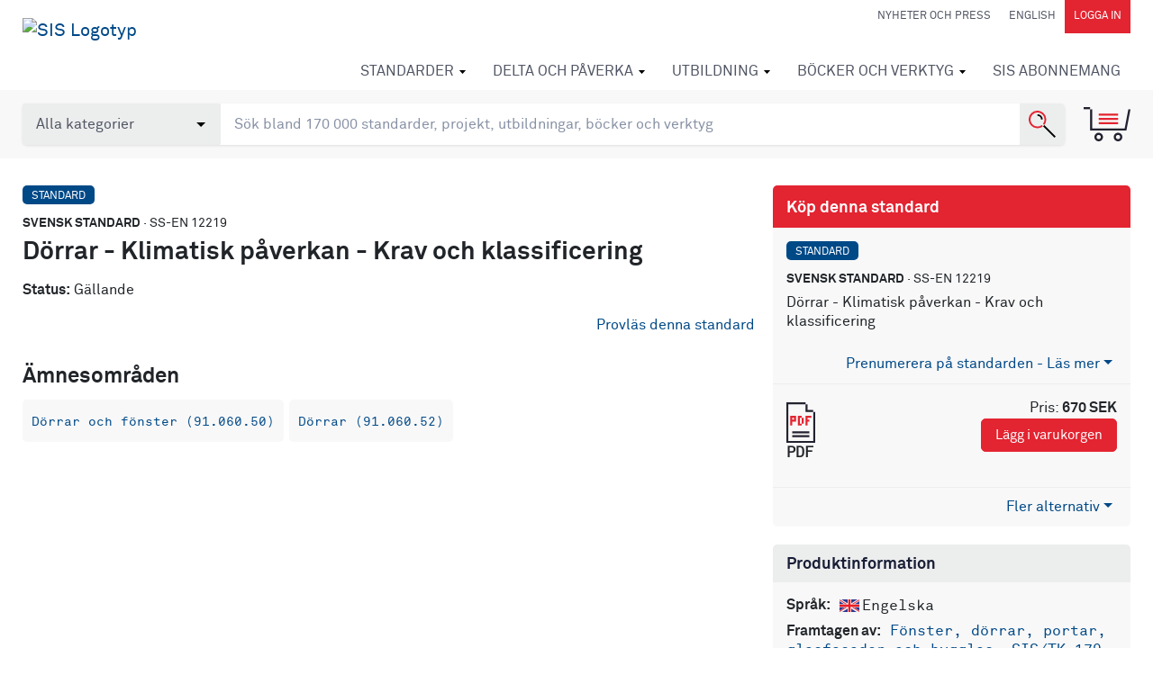

--- FILE ---
content_type: text/html; charset=utf-8
request_url: https://www.google.com/recaptcha/api2/anchor?ar=1&k=6Ldc1bYUAAAAAHPazGyoAxPw-qIw1zMuwQ9bPh7b&co=aHR0cHM6Ly9vbmxpbmUuc2lzLnNlOjQ0Mw..&hl=en&v=PoyoqOPhxBO7pBk68S4YbpHZ&size=normal&anchor-ms=20000&execute-ms=30000&cb=se3fxgb1yzcj
body_size: 49442
content:
<!DOCTYPE HTML><html dir="ltr" lang="en"><head><meta http-equiv="Content-Type" content="text/html; charset=UTF-8">
<meta http-equiv="X-UA-Compatible" content="IE=edge">
<title>reCAPTCHA</title>
<style type="text/css">
/* cyrillic-ext */
@font-face {
  font-family: 'Roboto';
  font-style: normal;
  font-weight: 400;
  font-stretch: 100%;
  src: url(//fonts.gstatic.com/s/roboto/v48/KFO7CnqEu92Fr1ME7kSn66aGLdTylUAMa3GUBHMdazTgWw.woff2) format('woff2');
  unicode-range: U+0460-052F, U+1C80-1C8A, U+20B4, U+2DE0-2DFF, U+A640-A69F, U+FE2E-FE2F;
}
/* cyrillic */
@font-face {
  font-family: 'Roboto';
  font-style: normal;
  font-weight: 400;
  font-stretch: 100%;
  src: url(//fonts.gstatic.com/s/roboto/v48/KFO7CnqEu92Fr1ME7kSn66aGLdTylUAMa3iUBHMdazTgWw.woff2) format('woff2');
  unicode-range: U+0301, U+0400-045F, U+0490-0491, U+04B0-04B1, U+2116;
}
/* greek-ext */
@font-face {
  font-family: 'Roboto';
  font-style: normal;
  font-weight: 400;
  font-stretch: 100%;
  src: url(//fonts.gstatic.com/s/roboto/v48/KFO7CnqEu92Fr1ME7kSn66aGLdTylUAMa3CUBHMdazTgWw.woff2) format('woff2');
  unicode-range: U+1F00-1FFF;
}
/* greek */
@font-face {
  font-family: 'Roboto';
  font-style: normal;
  font-weight: 400;
  font-stretch: 100%;
  src: url(//fonts.gstatic.com/s/roboto/v48/KFO7CnqEu92Fr1ME7kSn66aGLdTylUAMa3-UBHMdazTgWw.woff2) format('woff2');
  unicode-range: U+0370-0377, U+037A-037F, U+0384-038A, U+038C, U+038E-03A1, U+03A3-03FF;
}
/* math */
@font-face {
  font-family: 'Roboto';
  font-style: normal;
  font-weight: 400;
  font-stretch: 100%;
  src: url(//fonts.gstatic.com/s/roboto/v48/KFO7CnqEu92Fr1ME7kSn66aGLdTylUAMawCUBHMdazTgWw.woff2) format('woff2');
  unicode-range: U+0302-0303, U+0305, U+0307-0308, U+0310, U+0312, U+0315, U+031A, U+0326-0327, U+032C, U+032F-0330, U+0332-0333, U+0338, U+033A, U+0346, U+034D, U+0391-03A1, U+03A3-03A9, U+03B1-03C9, U+03D1, U+03D5-03D6, U+03F0-03F1, U+03F4-03F5, U+2016-2017, U+2034-2038, U+203C, U+2040, U+2043, U+2047, U+2050, U+2057, U+205F, U+2070-2071, U+2074-208E, U+2090-209C, U+20D0-20DC, U+20E1, U+20E5-20EF, U+2100-2112, U+2114-2115, U+2117-2121, U+2123-214F, U+2190, U+2192, U+2194-21AE, U+21B0-21E5, U+21F1-21F2, U+21F4-2211, U+2213-2214, U+2216-22FF, U+2308-230B, U+2310, U+2319, U+231C-2321, U+2336-237A, U+237C, U+2395, U+239B-23B7, U+23D0, U+23DC-23E1, U+2474-2475, U+25AF, U+25B3, U+25B7, U+25BD, U+25C1, U+25CA, U+25CC, U+25FB, U+266D-266F, U+27C0-27FF, U+2900-2AFF, U+2B0E-2B11, U+2B30-2B4C, U+2BFE, U+3030, U+FF5B, U+FF5D, U+1D400-1D7FF, U+1EE00-1EEFF;
}
/* symbols */
@font-face {
  font-family: 'Roboto';
  font-style: normal;
  font-weight: 400;
  font-stretch: 100%;
  src: url(//fonts.gstatic.com/s/roboto/v48/KFO7CnqEu92Fr1ME7kSn66aGLdTylUAMaxKUBHMdazTgWw.woff2) format('woff2');
  unicode-range: U+0001-000C, U+000E-001F, U+007F-009F, U+20DD-20E0, U+20E2-20E4, U+2150-218F, U+2190, U+2192, U+2194-2199, U+21AF, U+21E6-21F0, U+21F3, U+2218-2219, U+2299, U+22C4-22C6, U+2300-243F, U+2440-244A, U+2460-24FF, U+25A0-27BF, U+2800-28FF, U+2921-2922, U+2981, U+29BF, U+29EB, U+2B00-2BFF, U+4DC0-4DFF, U+FFF9-FFFB, U+10140-1018E, U+10190-1019C, U+101A0, U+101D0-101FD, U+102E0-102FB, U+10E60-10E7E, U+1D2C0-1D2D3, U+1D2E0-1D37F, U+1F000-1F0FF, U+1F100-1F1AD, U+1F1E6-1F1FF, U+1F30D-1F30F, U+1F315, U+1F31C, U+1F31E, U+1F320-1F32C, U+1F336, U+1F378, U+1F37D, U+1F382, U+1F393-1F39F, U+1F3A7-1F3A8, U+1F3AC-1F3AF, U+1F3C2, U+1F3C4-1F3C6, U+1F3CA-1F3CE, U+1F3D4-1F3E0, U+1F3ED, U+1F3F1-1F3F3, U+1F3F5-1F3F7, U+1F408, U+1F415, U+1F41F, U+1F426, U+1F43F, U+1F441-1F442, U+1F444, U+1F446-1F449, U+1F44C-1F44E, U+1F453, U+1F46A, U+1F47D, U+1F4A3, U+1F4B0, U+1F4B3, U+1F4B9, U+1F4BB, U+1F4BF, U+1F4C8-1F4CB, U+1F4D6, U+1F4DA, U+1F4DF, U+1F4E3-1F4E6, U+1F4EA-1F4ED, U+1F4F7, U+1F4F9-1F4FB, U+1F4FD-1F4FE, U+1F503, U+1F507-1F50B, U+1F50D, U+1F512-1F513, U+1F53E-1F54A, U+1F54F-1F5FA, U+1F610, U+1F650-1F67F, U+1F687, U+1F68D, U+1F691, U+1F694, U+1F698, U+1F6AD, U+1F6B2, U+1F6B9-1F6BA, U+1F6BC, U+1F6C6-1F6CF, U+1F6D3-1F6D7, U+1F6E0-1F6EA, U+1F6F0-1F6F3, U+1F6F7-1F6FC, U+1F700-1F7FF, U+1F800-1F80B, U+1F810-1F847, U+1F850-1F859, U+1F860-1F887, U+1F890-1F8AD, U+1F8B0-1F8BB, U+1F8C0-1F8C1, U+1F900-1F90B, U+1F93B, U+1F946, U+1F984, U+1F996, U+1F9E9, U+1FA00-1FA6F, U+1FA70-1FA7C, U+1FA80-1FA89, U+1FA8F-1FAC6, U+1FACE-1FADC, U+1FADF-1FAE9, U+1FAF0-1FAF8, U+1FB00-1FBFF;
}
/* vietnamese */
@font-face {
  font-family: 'Roboto';
  font-style: normal;
  font-weight: 400;
  font-stretch: 100%;
  src: url(//fonts.gstatic.com/s/roboto/v48/KFO7CnqEu92Fr1ME7kSn66aGLdTylUAMa3OUBHMdazTgWw.woff2) format('woff2');
  unicode-range: U+0102-0103, U+0110-0111, U+0128-0129, U+0168-0169, U+01A0-01A1, U+01AF-01B0, U+0300-0301, U+0303-0304, U+0308-0309, U+0323, U+0329, U+1EA0-1EF9, U+20AB;
}
/* latin-ext */
@font-face {
  font-family: 'Roboto';
  font-style: normal;
  font-weight: 400;
  font-stretch: 100%;
  src: url(//fonts.gstatic.com/s/roboto/v48/KFO7CnqEu92Fr1ME7kSn66aGLdTylUAMa3KUBHMdazTgWw.woff2) format('woff2');
  unicode-range: U+0100-02BA, U+02BD-02C5, U+02C7-02CC, U+02CE-02D7, U+02DD-02FF, U+0304, U+0308, U+0329, U+1D00-1DBF, U+1E00-1E9F, U+1EF2-1EFF, U+2020, U+20A0-20AB, U+20AD-20C0, U+2113, U+2C60-2C7F, U+A720-A7FF;
}
/* latin */
@font-face {
  font-family: 'Roboto';
  font-style: normal;
  font-weight: 400;
  font-stretch: 100%;
  src: url(//fonts.gstatic.com/s/roboto/v48/KFO7CnqEu92Fr1ME7kSn66aGLdTylUAMa3yUBHMdazQ.woff2) format('woff2');
  unicode-range: U+0000-00FF, U+0131, U+0152-0153, U+02BB-02BC, U+02C6, U+02DA, U+02DC, U+0304, U+0308, U+0329, U+2000-206F, U+20AC, U+2122, U+2191, U+2193, U+2212, U+2215, U+FEFF, U+FFFD;
}
/* cyrillic-ext */
@font-face {
  font-family: 'Roboto';
  font-style: normal;
  font-weight: 500;
  font-stretch: 100%;
  src: url(//fonts.gstatic.com/s/roboto/v48/KFO7CnqEu92Fr1ME7kSn66aGLdTylUAMa3GUBHMdazTgWw.woff2) format('woff2');
  unicode-range: U+0460-052F, U+1C80-1C8A, U+20B4, U+2DE0-2DFF, U+A640-A69F, U+FE2E-FE2F;
}
/* cyrillic */
@font-face {
  font-family: 'Roboto';
  font-style: normal;
  font-weight: 500;
  font-stretch: 100%;
  src: url(//fonts.gstatic.com/s/roboto/v48/KFO7CnqEu92Fr1ME7kSn66aGLdTylUAMa3iUBHMdazTgWw.woff2) format('woff2');
  unicode-range: U+0301, U+0400-045F, U+0490-0491, U+04B0-04B1, U+2116;
}
/* greek-ext */
@font-face {
  font-family: 'Roboto';
  font-style: normal;
  font-weight: 500;
  font-stretch: 100%;
  src: url(//fonts.gstatic.com/s/roboto/v48/KFO7CnqEu92Fr1ME7kSn66aGLdTylUAMa3CUBHMdazTgWw.woff2) format('woff2');
  unicode-range: U+1F00-1FFF;
}
/* greek */
@font-face {
  font-family: 'Roboto';
  font-style: normal;
  font-weight: 500;
  font-stretch: 100%;
  src: url(//fonts.gstatic.com/s/roboto/v48/KFO7CnqEu92Fr1ME7kSn66aGLdTylUAMa3-UBHMdazTgWw.woff2) format('woff2');
  unicode-range: U+0370-0377, U+037A-037F, U+0384-038A, U+038C, U+038E-03A1, U+03A3-03FF;
}
/* math */
@font-face {
  font-family: 'Roboto';
  font-style: normal;
  font-weight: 500;
  font-stretch: 100%;
  src: url(//fonts.gstatic.com/s/roboto/v48/KFO7CnqEu92Fr1ME7kSn66aGLdTylUAMawCUBHMdazTgWw.woff2) format('woff2');
  unicode-range: U+0302-0303, U+0305, U+0307-0308, U+0310, U+0312, U+0315, U+031A, U+0326-0327, U+032C, U+032F-0330, U+0332-0333, U+0338, U+033A, U+0346, U+034D, U+0391-03A1, U+03A3-03A9, U+03B1-03C9, U+03D1, U+03D5-03D6, U+03F0-03F1, U+03F4-03F5, U+2016-2017, U+2034-2038, U+203C, U+2040, U+2043, U+2047, U+2050, U+2057, U+205F, U+2070-2071, U+2074-208E, U+2090-209C, U+20D0-20DC, U+20E1, U+20E5-20EF, U+2100-2112, U+2114-2115, U+2117-2121, U+2123-214F, U+2190, U+2192, U+2194-21AE, U+21B0-21E5, U+21F1-21F2, U+21F4-2211, U+2213-2214, U+2216-22FF, U+2308-230B, U+2310, U+2319, U+231C-2321, U+2336-237A, U+237C, U+2395, U+239B-23B7, U+23D0, U+23DC-23E1, U+2474-2475, U+25AF, U+25B3, U+25B7, U+25BD, U+25C1, U+25CA, U+25CC, U+25FB, U+266D-266F, U+27C0-27FF, U+2900-2AFF, U+2B0E-2B11, U+2B30-2B4C, U+2BFE, U+3030, U+FF5B, U+FF5D, U+1D400-1D7FF, U+1EE00-1EEFF;
}
/* symbols */
@font-face {
  font-family: 'Roboto';
  font-style: normal;
  font-weight: 500;
  font-stretch: 100%;
  src: url(//fonts.gstatic.com/s/roboto/v48/KFO7CnqEu92Fr1ME7kSn66aGLdTylUAMaxKUBHMdazTgWw.woff2) format('woff2');
  unicode-range: U+0001-000C, U+000E-001F, U+007F-009F, U+20DD-20E0, U+20E2-20E4, U+2150-218F, U+2190, U+2192, U+2194-2199, U+21AF, U+21E6-21F0, U+21F3, U+2218-2219, U+2299, U+22C4-22C6, U+2300-243F, U+2440-244A, U+2460-24FF, U+25A0-27BF, U+2800-28FF, U+2921-2922, U+2981, U+29BF, U+29EB, U+2B00-2BFF, U+4DC0-4DFF, U+FFF9-FFFB, U+10140-1018E, U+10190-1019C, U+101A0, U+101D0-101FD, U+102E0-102FB, U+10E60-10E7E, U+1D2C0-1D2D3, U+1D2E0-1D37F, U+1F000-1F0FF, U+1F100-1F1AD, U+1F1E6-1F1FF, U+1F30D-1F30F, U+1F315, U+1F31C, U+1F31E, U+1F320-1F32C, U+1F336, U+1F378, U+1F37D, U+1F382, U+1F393-1F39F, U+1F3A7-1F3A8, U+1F3AC-1F3AF, U+1F3C2, U+1F3C4-1F3C6, U+1F3CA-1F3CE, U+1F3D4-1F3E0, U+1F3ED, U+1F3F1-1F3F3, U+1F3F5-1F3F7, U+1F408, U+1F415, U+1F41F, U+1F426, U+1F43F, U+1F441-1F442, U+1F444, U+1F446-1F449, U+1F44C-1F44E, U+1F453, U+1F46A, U+1F47D, U+1F4A3, U+1F4B0, U+1F4B3, U+1F4B9, U+1F4BB, U+1F4BF, U+1F4C8-1F4CB, U+1F4D6, U+1F4DA, U+1F4DF, U+1F4E3-1F4E6, U+1F4EA-1F4ED, U+1F4F7, U+1F4F9-1F4FB, U+1F4FD-1F4FE, U+1F503, U+1F507-1F50B, U+1F50D, U+1F512-1F513, U+1F53E-1F54A, U+1F54F-1F5FA, U+1F610, U+1F650-1F67F, U+1F687, U+1F68D, U+1F691, U+1F694, U+1F698, U+1F6AD, U+1F6B2, U+1F6B9-1F6BA, U+1F6BC, U+1F6C6-1F6CF, U+1F6D3-1F6D7, U+1F6E0-1F6EA, U+1F6F0-1F6F3, U+1F6F7-1F6FC, U+1F700-1F7FF, U+1F800-1F80B, U+1F810-1F847, U+1F850-1F859, U+1F860-1F887, U+1F890-1F8AD, U+1F8B0-1F8BB, U+1F8C0-1F8C1, U+1F900-1F90B, U+1F93B, U+1F946, U+1F984, U+1F996, U+1F9E9, U+1FA00-1FA6F, U+1FA70-1FA7C, U+1FA80-1FA89, U+1FA8F-1FAC6, U+1FACE-1FADC, U+1FADF-1FAE9, U+1FAF0-1FAF8, U+1FB00-1FBFF;
}
/* vietnamese */
@font-face {
  font-family: 'Roboto';
  font-style: normal;
  font-weight: 500;
  font-stretch: 100%;
  src: url(//fonts.gstatic.com/s/roboto/v48/KFO7CnqEu92Fr1ME7kSn66aGLdTylUAMa3OUBHMdazTgWw.woff2) format('woff2');
  unicode-range: U+0102-0103, U+0110-0111, U+0128-0129, U+0168-0169, U+01A0-01A1, U+01AF-01B0, U+0300-0301, U+0303-0304, U+0308-0309, U+0323, U+0329, U+1EA0-1EF9, U+20AB;
}
/* latin-ext */
@font-face {
  font-family: 'Roboto';
  font-style: normal;
  font-weight: 500;
  font-stretch: 100%;
  src: url(//fonts.gstatic.com/s/roboto/v48/KFO7CnqEu92Fr1ME7kSn66aGLdTylUAMa3KUBHMdazTgWw.woff2) format('woff2');
  unicode-range: U+0100-02BA, U+02BD-02C5, U+02C7-02CC, U+02CE-02D7, U+02DD-02FF, U+0304, U+0308, U+0329, U+1D00-1DBF, U+1E00-1E9F, U+1EF2-1EFF, U+2020, U+20A0-20AB, U+20AD-20C0, U+2113, U+2C60-2C7F, U+A720-A7FF;
}
/* latin */
@font-face {
  font-family: 'Roboto';
  font-style: normal;
  font-weight: 500;
  font-stretch: 100%;
  src: url(//fonts.gstatic.com/s/roboto/v48/KFO7CnqEu92Fr1ME7kSn66aGLdTylUAMa3yUBHMdazQ.woff2) format('woff2');
  unicode-range: U+0000-00FF, U+0131, U+0152-0153, U+02BB-02BC, U+02C6, U+02DA, U+02DC, U+0304, U+0308, U+0329, U+2000-206F, U+20AC, U+2122, U+2191, U+2193, U+2212, U+2215, U+FEFF, U+FFFD;
}
/* cyrillic-ext */
@font-face {
  font-family: 'Roboto';
  font-style: normal;
  font-weight: 900;
  font-stretch: 100%;
  src: url(//fonts.gstatic.com/s/roboto/v48/KFO7CnqEu92Fr1ME7kSn66aGLdTylUAMa3GUBHMdazTgWw.woff2) format('woff2');
  unicode-range: U+0460-052F, U+1C80-1C8A, U+20B4, U+2DE0-2DFF, U+A640-A69F, U+FE2E-FE2F;
}
/* cyrillic */
@font-face {
  font-family: 'Roboto';
  font-style: normal;
  font-weight: 900;
  font-stretch: 100%;
  src: url(//fonts.gstatic.com/s/roboto/v48/KFO7CnqEu92Fr1ME7kSn66aGLdTylUAMa3iUBHMdazTgWw.woff2) format('woff2');
  unicode-range: U+0301, U+0400-045F, U+0490-0491, U+04B0-04B1, U+2116;
}
/* greek-ext */
@font-face {
  font-family: 'Roboto';
  font-style: normal;
  font-weight: 900;
  font-stretch: 100%;
  src: url(//fonts.gstatic.com/s/roboto/v48/KFO7CnqEu92Fr1ME7kSn66aGLdTylUAMa3CUBHMdazTgWw.woff2) format('woff2');
  unicode-range: U+1F00-1FFF;
}
/* greek */
@font-face {
  font-family: 'Roboto';
  font-style: normal;
  font-weight: 900;
  font-stretch: 100%;
  src: url(//fonts.gstatic.com/s/roboto/v48/KFO7CnqEu92Fr1ME7kSn66aGLdTylUAMa3-UBHMdazTgWw.woff2) format('woff2');
  unicode-range: U+0370-0377, U+037A-037F, U+0384-038A, U+038C, U+038E-03A1, U+03A3-03FF;
}
/* math */
@font-face {
  font-family: 'Roboto';
  font-style: normal;
  font-weight: 900;
  font-stretch: 100%;
  src: url(//fonts.gstatic.com/s/roboto/v48/KFO7CnqEu92Fr1ME7kSn66aGLdTylUAMawCUBHMdazTgWw.woff2) format('woff2');
  unicode-range: U+0302-0303, U+0305, U+0307-0308, U+0310, U+0312, U+0315, U+031A, U+0326-0327, U+032C, U+032F-0330, U+0332-0333, U+0338, U+033A, U+0346, U+034D, U+0391-03A1, U+03A3-03A9, U+03B1-03C9, U+03D1, U+03D5-03D6, U+03F0-03F1, U+03F4-03F5, U+2016-2017, U+2034-2038, U+203C, U+2040, U+2043, U+2047, U+2050, U+2057, U+205F, U+2070-2071, U+2074-208E, U+2090-209C, U+20D0-20DC, U+20E1, U+20E5-20EF, U+2100-2112, U+2114-2115, U+2117-2121, U+2123-214F, U+2190, U+2192, U+2194-21AE, U+21B0-21E5, U+21F1-21F2, U+21F4-2211, U+2213-2214, U+2216-22FF, U+2308-230B, U+2310, U+2319, U+231C-2321, U+2336-237A, U+237C, U+2395, U+239B-23B7, U+23D0, U+23DC-23E1, U+2474-2475, U+25AF, U+25B3, U+25B7, U+25BD, U+25C1, U+25CA, U+25CC, U+25FB, U+266D-266F, U+27C0-27FF, U+2900-2AFF, U+2B0E-2B11, U+2B30-2B4C, U+2BFE, U+3030, U+FF5B, U+FF5D, U+1D400-1D7FF, U+1EE00-1EEFF;
}
/* symbols */
@font-face {
  font-family: 'Roboto';
  font-style: normal;
  font-weight: 900;
  font-stretch: 100%;
  src: url(//fonts.gstatic.com/s/roboto/v48/KFO7CnqEu92Fr1ME7kSn66aGLdTylUAMaxKUBHMdazTgWw.woff2) format('woff2');
  unicode-range: U+0001-000C, U+000E-001F, U+007F-009F, U+20DD-20E0, U+20E2-20E4, U+2150-218F, U+2190, U+2192, U+2194-2199, U+21AF, U+21E6-21F0, U+21F3, U+2218-2219, U+2299, U+22C4-22C6, U+2300-243F, U+2440-244A, U+2460-24FF, U+25A0-27BF, U+2800-28FF, U+2921-2922, U+2981, U+29BF, U+29EB, U+2B00-2BFF, U+4DC0-4DFF, U+FFF9-FFFB, U+10140-1018E, U+10190-1019C, U+101A0, U+101D0-101FD, U+102E0-102FB, U+10E60-10E7E, U+1D2C0-1D2D3, U+1D2E0-1D37F, U+1F000-1F0FF, U+1F100-1F1AD, U+1F1E6-1F1FF, U+1F30D-1F30F, U+1F315, U+1F31C, U+1F31E, U+1F320-1F32C, U+1F336, U+1F378, U+1F37D, U+1F382, U+1F393-1F39F, U+1F3A7-1F3A8, U+1F3AC-1F3AF, U+1F3C2, U+1F3C4-1F3C6, U+1F3CA-1F3CE, U+1F3D4-1F3E0, U+1F3ED, U+1F3F1-1F3F3, U+1F3F5-1F3F7, U+1F408, U+1F415, U+1F41F, U+1F426, U+1F43F, U+1F441-1F442, U+1F444, U+1F446-1F449, U+1F44C-1F44E, U+1F453, U+1F46A, U+1F47D, U+1F4A3, U+1F4B0, U+1F4B3, U+1F4B9, U+1F4BB, U+1F4BF, U+1F4C8-1F4CB, U+1F4D6, U+1F4DA, U+1F4DF, U+1F4E3-1F4E6, U+1F4EA-1F4ED, U+1F4F7, U+1F4F9-1F4FB, U+1F4FD-1F4FE, U+1F503, U+1F507-1F50B, U+1F50D, U+1F512-1F513, U+1F53E-1F54A, U+1F54F-1F5FA, U+1F610, U+1F650-1F67F, U+1F687, U+1F68D, U+1F691, U+1F694, U+1F698, U+1F6AD, U+1F6B2, U+1F6B9-1F6BA, U+1F6BC, U+1F6C6-1F6CF, U+1F6D3-1F6D7, U+1F6E0-1F6EA, U+1F6F0-1F6F3, U+1F6F7-1F6FC, U+1F700-1F7FF, U+1F800-1F80B, U+1F810-1F847, U+1F850-1F859, U+1F860-1F887, U+1F890-1F8AD, U+1F8B0-1F8BB, U+1F8C0-1F8C1, U+1F900-1F90B, U+1F93B, U+1F946, U+1F984, U+1F996, U+1F9E9, U+1FA00-1FA6F, U+1FA70-1FA7C, U+1FA80-1FA89, U+1FA8F-1FAC6, U+1FACE-1FADC, U+1FADF-1FAE9, U+1FAF0-1FAF8, U+1FB00-1FBFF;
}
/* vietnamese */
@font-face {
  font-family: 'Roboto';
  font-style: normal;
  font-weight: 900;
  font-stretch: 100%;
  src: url(//fonts.gstatic.com/s/roboto/v48/KFO7CnqEu92Fr1ME7kSn66aGLdTylUAMa3OUBHMdazTgWw.woff2) format('woff2');
  unicode-range: U+0102-0103, U+0110-0111, U+0128-0129, U+0168-0169, U+01A0-01A1, U+01AF-01B0, U+0300-0301, U+0303-0304, U+0308-0309, U+0323, U+0329, U+1EA0-1EF9, U+20AB;
}
/* latin-ext */
@font-face {
  font-family: 'Roboto';
  font-style: normal;
  font-weight: 900;
  font-stretch: 100%;
  src: url(//fonts.gstatic.com/s/roboto/v48/KFO7CnqEu92Fr1ME7kSn66aGLdTylUAMa3KUBHMdazTgWw.woff2) format('woff2');
  unicode-range: U+0100-02BA, U+02BD-02C5, U+02C7-02CC, U+02CE-02D7, U+02DD-02FF, U+0304, U+0308, U+0329, U+1D00-1DBF, U+1E00-1E9F, U+1EF2-1EFF, U+2020, U+20A0-20AB, U+20AD-20C0, U+2113, U+2C60-2C7F, U+A720-A7FF;
}
/* latin */
@font-face {
  font-family: 'Roboto';
  font-style: normal;
  font-weight: 900;
  font-stretch: 100%;
  src: url(//fonts.gstatic.com/s/roboto/v48/KFO7CnqEu92Fr1ME7kSn66aGLdTylUAMa3yUBHMdazQ.woff2) format('woff2');
  unicode-range: U+0000-00FF, U+0131, U+0152-0153, U+02BB-02BC, U+02C6, U+02DA, U+02DC, U+0304, U+0308, U+0329, U+2000-206F, U+20AC, U+2122, U+2191, U+2193, U+2212, U+2215, U+FEFF, U+FFFD;
}

</style>
<link rel="stylesheet" type="text/css" href="https://www.gstatic.com/recaptcha/releases/PoyoqOPhxBO7pBk68S4YbpHZ/styles__ltr.css">
<script nonce="aQcFWMCqT1AaILWKUezsnw" type="text/javascript">window['__recaptcha_api'] = 'https://www.google.com/recaptcha/api2/';</script>
<script type="text/javascript" src="https://www.gstatic.com/recaptcha/releases/PoyoqOPhxBO7pBk68S4YbpHZ/recaptcha__en.js" nonce="aQcFWMCqT1AaILWKUezsnw">
      
    </script></head>
<body><div id="rc-anchor-alert" class="rc-anchor-alert"></div>
<input type="hidden" id="recaptcha-token" value="[base64]">
<script type="text/javascript" nonce="aQcFWMCqT1AaILWKUezsnw">
      recaptcha.anchor.Main.init("[\x22ainput\x22,[\x22bgdata\x22,\x22\x22,\[base64]/[base64]/UltIKytdPWE6KGE8MjA0OD9SW0grK109YT4+NnwxOTI6KChhJjY0NTEyKT09NTUyOTYmJnErMTxoLmxlbmd0aCYmKGguY2hhckNvZGVBdChxKzEpJjY0NTEyKT09NTYzMjA/[base64]/MjU1OlI/[base64]/[base64]/[base64]/[base64]/[base64]/[base64]/[base64]/[base64]/[base64]/[base64]\x22,\[base64]\x22,\x22wrXCt8KLfsOzccOUw5zCp8KDHsOFBsKYw7YewpQUwp7CiMKTw7Qhwp5sw47DhcKTCMK7WcKRaDbDlMKdw6Q/FFXCncO0AH3DkDjDtWLCrHIRfz7CqRTDjUt5OkZGWcOcZMOiw4xoN1bCtRtMOMKWbjZjwrUHw6bDhMKmMsKwwpXCrMKfw7NAw4xaNcKXA3/DvcOgT8Onw5TDij3ClcO1woQGGsO/Nh7CksOhGlxgHcOSw6TCmQzDvsOgBE4twpnDumbCj8OGwrzDq8O+bxbDh8KdwoTCvHvCh0wcw6rDicKpwroyw6IEwqzCrsKdwqjDrVfDpcKpwpnDn0trwqhpw7Mrw5nDusKNesKBw58nIsOMX8KMQg/CjMK3wroTw7fCrz3CmDoHSAzCniAbwoLDgCA7dyfCkhTCp8ODTMK7wo8aWwzDh8KnC3g5w6DCq8OOw4TCtMKJbsOwwpFPJlvCucOoVGMyw4fCvl7ChcKHw4jDvWzDuX/Cg8KhcF1yO8Kfw5YeBm7Ds8K6wr4EMGDCvsKSUsKQDggIDsK/[base64]/DgMK+K8K0wrLDkE/CrcOcNMOew6VJw5ENw7I4bExIdhvDsBd8YsKkwpNodjzDgcOtYk95w6NhQcOoAsO0ZxAkw7MxIMOmw5bClsKWdw/[base64]/DvMOMwqtzDMOrEcO0L8O9d8KjwoU0w7QtAcO2w74bwo/DumwMLsOJTMO4F8KjHAPCoMKXNwHCu8KhwoDCsVTCmmMwU8OfwoTChSwjSBx/woTCj8OMwo4Xw7ECwr3Cky4ow5/DhcOmwrYCP03DlsKgA3dtHVzDj8KBw4U1w4dpGcKoRXjCjH8CU8Krw5/DkVd1NnkUw6bCrjlmwoULwpbCgWbDl3F7N8KmbkbCjMKMwqcvbhvDuCfCoRVgwqHDs8KnZ8OXw45Gw47CmsKmFWQwF8Ozw7jCqsKpYMO/dzbDr2ElYcK6w6vCjjJ5w591wpIoYmDDssOwWxXDiHBUfcO4w6o7QhHCnUbDgMKUw7fDrT/CnMKEw75GwprDlgZXDlkWOFJ/w6Qcw7PCrADCuS/Dm2w7w5RMJlA6DQLChMO6E8OKw4wjIyNkQTvDk8Kcc0M2YhEHbMO7fcKkCHVZdwLCjMO1DcKdDmpTWSBqcxccwp3DuxN7FcKiwonCtQLCqDB2w7kdwoUeFGMTw6bCvkDCtn7Dr8KVw6V2w7wgSsKIw5wDwofCk8KVZ0nDhsO5ZsK2N8K/w7DDv8OPw7HCtwDDmQU9OUjCpAlCKV/DqMOgw546wr7DlMK/wpDCnQJ+wrs4OHLDih0Gwp/[base64]/Ch8K1PhkkwqJELnfDrHDCmHXCliLDuR3DhcOkalMTw6jCoi/[base64]/Cqw/Cqn8PBGvDl8KQwr0Kwq/ClXLCs8KGwoJSw75mKgTCvAJFwq3ClsKrO8KAw4h1w4B5asOZUlQSw6bCtizDncKEw6EFWmYrUHjCllPCnBc8wqLDrAzCjcOnYVfCq8KBeVzCo8K4DUR1w6vDkMOFwo3DisOeGH8uZsKgw4x/GllYwrkLGcK5XsKWw5lZJMKGPxkKesO3FsKFw7PChsOxw7spZsKWLj/CnsObDjzClMKSwo7CgELDs8OfAVh9FMOGw4XDhV44w7rCgcO2fcOmw5pxNsKhZ37Ci8KUwpfCnSnCoCI5wrEbQWINwqnCjyE5w48Vw57DvsO9w4zDnMO6DWYYwolzwpx/AMKtRF7CnS/CqipGw5fCnsKhG8K2Tl9nwo13wo/CjBRGaD4OBSpWw4vCu8KNOcOMw7DCmcKYIzsJPW1+FXjCp1fDjMOZVErCi8O/NMKJS8O/w7QBw7VJwoTCnkZLGsOrwpcqbsOmw5bCtsOoMMOCAhDChMKIATDCtMOaGcOaw5bDhGbCkMOrw5DClVzCty/DuE7Di3N0wpEaw4dnf8Odwp9ueiRkw77DkAbDl8KWbcOvPSvDp8Klw47DpX5HwoB0YsO/w4Akw5dBBcKCYcOQwqh/[base64]/S8KDw4tJVQ1wwobDtMO9UcOdDMOAwqHCscK6w6fCiUnDkSlbdcO7bcKcPsO/LcO4B8KCw68iwpd/wq7DtMOgSTdgfsKKwpDCmFvDq1ddF8KtEBFaFwnDr2IXWW/DjyHDvMOiw7zCpX87wqfCi0ADQnZkesOYwoUqw6lhw7p6BzLCq0QDw5dYQW3ClQ/CmA/Du8K8w7/DmTIzMcOow5LCkcOkBF4fDWpuwoo0VsO+wprCmXx/wotZcBkIwqVjw4DCmh8RRzUSw7RAbsOuLsKGwoTDpcKxw59hw63CtCXDlcORw4wSAcKxwoh6wrpVIE4Kw6dMTsOwAzTDtcK+JsKPXMOrBsKeJsKtTirCk8K/[base64]/MGbDi1IIf8OJwoJTwpzCrxxXwpB0wrloWMKvw6pBwofDpMKdwp44Q2jCvFfCqsOqN0rCtMOeOVPCl8KkwrUueXIBPANTw5M8YcKtGlQECFAyEsOoA8Kww4cfcSfDonAYw4J+wotlw4zDkV/[base64]/CuU7DiVrCgV/DnH0sDz/CnFjCsxIaUsKuwpwGwohqw5llwopTw4ZwbMOgMGfDshNmBcOFwr4xeRkZwolzGsOww7dww7fCqsOGwodoDsKawodbSMOfwq3Do8KTw5jCmTdowr7DsjY6HMKmKsKyG8Knw4tdwpEMw4R8aXjCpMOVUULCjMKuN1hYw4LDvzEKYwjChcOTw6QzwokpDgJ2e8OWwpPDoG/DmMOgc8KDR8K6NMO4YlXCqcONw6jDqw4dw6nDrcKlw4PDoxR/wrrCl8K9wpRSw5Zrw4/Dlms4fGrCucOFG8OUw4F7w73DuxLCsHc0w7h8w67CiiLDpARGCcOeMVvDp8K1LS/[base64]/[base64]/Zi/Cng/DgsOIw6Abw6zCt8O1YAnDg8OVw7gKU8Kkwp3DgMKCGSYIfXLDu1MAwpVVI8KbH8Ouwrsdwr0Cw7rClcORJMKbw4NBwq7CvcORw4kgw6jCn1fDkcKSKV9Zw7LCm1EZdcKkY8O/wpPCj8Ovw5DDnlLCkcK5dEsnw4bDlm3CgWLDnHrDm8KZwp4nwqTCg8Oywq9xSSxqCMO7E08nwpDDtgkoekEiRcOrWMOrwpLDvTcAwozDtBI6w7vDmcOSwoNIwqvCq2LCs0jCtsKPbcK2M8ONw5ItwqZvwq/ChMKkfFowKjvCl8KHw49+w77CrQY1wqVVPsK+wpDDj8KLEsKVwqjDj8Olw68/w5VSGG5hwqk5HxfClXDDrMOkCnHCpkjDoT9lOcK3wozDn3s3wq3CmcKnB3New6XDiMOiQcKPaQHChR7CtDpRwohfQAnCh8Onw6QXekzDhUTDvsOyF0/DrMKiIgZxE8KfIwV6wpXDu8OBZ0cyw598Xn1Jw78oA1HDh8KBw65RIsOBw7rDksODHjjDk8O5w4/DlkjCr8OXwoBmw7QyBy3CicKXCcKbRgrCrMOICXHClMO7wpJWWgdow4cmFUJSeMO7wqpSwoXCrMOzw4J1V2DCoGIZwpVNw5cJw782w64KwpfCg8O2w4IUXMKPG3/DjcKawqFywqXDjG3DpcOuwqF5YXBDwpDDq8Ktw5sWETAOwqrChyLCscKuUcKuwr/DsG0Kw5g9w5s3w7rDqsK0w7xdcUjDkTPDsTHCnMKxUsKSwqk7w4/DisO9LCfCr0PChTDCsWLCj8K5fsODVMKsKAvDjMKmwo/CpcOyScK2w5XDh8O+XcKxQ8KmY8Oiw79ZRMOuQ8Ojw6LCs8OLwrQWwoFCwrgCw7MXw7fDrMKlw6DCk8Kyano0Ai9nQmtEwqUow63DrsOtw5/CiGvCvcOuYBEfwolHDk05w5t8Y2TDnznCjw8zwqJ6w5oswrt2w5kVwo7DsxE8V8OVw7XDrQs5wrfCgEnDlsOOecKAw6XCkcKVwq/[base64]/w5A5w4MECUzDgsKGw5FEw4IQTcKZw6bDncKxwr3CmDcHw4TCmMKufcKBwonDqMO/[base64]/F8OUwqzDk1/[base64]/CnsOvcMKnNGAxScKHDCd8wo5owpolw6gvw5kBw5hiXMOWwp4Mw6fDmcO9wpwowpTDt3ANV8KWWcO0C8KVw6nDnlEUb8KSacKDQ1DCv2XDtUHDg2lod3LClDETw7/ChkDCpF40c8K/w4DDucOvw73Cgjw/IMODEys5w6FEw67DtRPCn8KGw6AYw4bDosOAfsOvN8KhZcK7UMO2wqEKfcObTmo/Y8Kbw6rCo8OdwpbCocKZwoLCssOfBGVpI1TCksOcGXNpex0/[base64]/[base64]/[base64]/JsOvwonCp8KGw6ZhZcO9AHt7w4XCg8K4R2NwP1ZtSkpBw57Dl2N1JlhYdDPCgjvDtFfDqCodw7HDiw0iw7DCgSvCscOIw5gyVwtgGsO5eRrDosKqwpdubwTDuityw4bDrMO+B8O7HXfDvAc8wqQTw4x6ccK/JcO6wrjCicOlwoghBCQLLUbDsgPCu3jDisOlw5ovcsKKwq7Dil0bFUDDuEzDpsKZw6zDuzABw53CssODGMO0LkEqw4jCkWJFwoIzVMKEwqbDtXbCu8KywoRPEsOyw5XChB7DuRrCm8KVKRFPwqU/DWp+asKWwpEQPSfDg8OKwrogwpPDqcKCJEwawq5Nw5jDocKWW1FDbsKsY0dswrVMw6zDmWV4O8KKw4pLKDRhW25kHhgJw7MgPsOHOcKqHiTCgMOvXkrDqWTCpsKiWcOYBW0rXcK/w4NWYcKWfDnDusKGJcKhw78Nw6EVIiTDlcOMScKtf2LCksKJw64Cw7Iiw7bCkcK+w5N/TEA2csKiw6kDF8Oqwp8ZwrR4wqpMZ8KEWWLCqsO8DMKfCsOwa0HDusKSwrDCgcKbfVhYwoPCqCArMiDCq0zCsgwcwrXCoCnDlVILUH7Cil9Swq7Dm8OQw7/DhS54w7bDl8KRw5XCljpIMMKcwqVKwoJ3MMOBBCvCqsO7YsKEC1nCsMKqwpkQw5EXIMKEwrbCuhIwwpTDoMOFMSLCmBslw4JXw6rDosODw6U2woHCmEEKw4U8w6oTai7Cm8OiDMKzG8OxL8KeZsK3JzxhZBl5F3vCvMK/w5/CsmZSwrljwo7DsMO6ccKxwoHCpigbwo8jelXDvAnDtS4Ow7QFDTDDnAwVwr9nw71cGcKuT1J1w6kCSMO2LUQFw7pMw47ClFA6wqdNwrhEw5/Dgy98Vw8uEcOuScOKG8KPYkZXXMO7wqfCtMOEw5syO8KgOcKPw7DDj8OzbsO7w73DlDtVOcKaE0weWcO4wpZJTErDkMKSwqRcY2ZiwpVuSsKCwq1OOMKpw7vDul12V14Rw4Ilwq85P1IbU8O2RcKaLDDDhMONwo/Crl1oAcKCTX0XwpPDocK6M8KnJMKlwoRywo7CjR8cwos+fEnDuWIOw510F0/Cm8OEQD1WXV7DkcOAQivCgz/CvgF6UilsworDk1jDqW17wpbDniwWwpINwrIqQMOAw5plK2LDvMKCw69cDxgvHMOKw6nDqEtbNyfDti7Cq8OMwotkw7rDnRnDoMOle8O1wo7CssOmw49aw6h4w5PDrMODw7Jywrg3wqDClMOKY8OWWcKREUwDdsK6w6/Cr8KBacKVw7nCtnTDk8K7dBjDssKjAWZGwpt9b8O5YcORJMOMI8KWwqbDvBFAwqU7wrgdwrENw5rChsKIwo3Dr37DlD/[base64]/[base64]/CkgTCmW8rBMKsw4xnI3Mwwp5WZjPCoAgNa8K8wrbClzEww4PCghfCnsOYwpDDrDPDpMKPFMKOw7PCmwPDlMOOw5bCvB/CvS18wow7wr82IFXCscOdw6HDvsOhfsOlGyPCuMOYZBwWw6wBTBfDmhzCk3UCCMOCS2HDqVDCn8OWwpLCvsK3UnUhwpzCqsKlwqYXw4Ruw67DkDPCqcKpwpRmw5Blw6hkwodSD8K0EkzDicO9wq/DvsO/OsKDwqHCu24JUMOHcn/DuCFmRcKPKcOLw6V+GmgIwqsVwqTCucOcbEfDqcKSCsO0IcOGw7rCgXFTBsKVw6lqMm7Dt2XComvCrsKdwr9vWT3ChsKdw6/DqD5cIcO+w43DoMOGZHXDpcKSwqsjBTJew4c1wrLDtMOIEcKVw4rCg8Kpw7Ugw559wqE2w6bDj8KGW8OEUwfCpcOoYhc6P23Doy0tN3rCrMOIWMKqwroBw5Mow6Fvw6vDtsKKwrhgw5nCnsKIw6p8w5fDjMOWwqUJGsODdsK+ZcOmSWNMMEfCgMOLFsOgw5LDq8K/w7LCpjs1wpXCvUUAa1fDrGrChw3ClMKDBxvCpsK2SioHw5nCuMKUwrVXSMKEw4Amw6gowoMQTQV/Y8Kqw6hQwoLCnn/[base64]/DrcKaMMKdwpZBLEkdScKawqsnCBcddRM8wpzDq8O4PcKWE8OkPjPCjyLClcOmLcKxOWVRw4jDqcOWa8O2wpovHcKzJCrCnMOYw53Cl0HCljdHw4vCj8Oew70CTFRmH8K7DzPCtjTCtFo/wpPDocONwpLCrVvDsj4BexNRbcOSwr0zNsKbw7hywpxSMcK9wrrDoMOKw7kWw6fCpAJpKBvCuMOlw4BUYsKgw7zChsOTw7zCgEk+wo19XQMOak8hw6Vcwqxww7V4OsKaEcO5w4DDvEZdL8O4w4bDkcOgAVFMw5rCj1DDqEPDlh/CvMOPeAlcZ8O1aMOrwoJvw4XCgnrCoMO/w7DCjsOzw4oXYUBybsOFdj3CkcO5BTU9w501wpbDqMOEw5nCnMKEw4PCoTUmw7TCgsKlw495wpnCmVt9wrXCu8Oxw5VZwpQSUMKIHMOGw6TDm0B/YzRSwrjDp8KWwr/CmmjDvGjDmSvCj3jChjXDjlQDwrMWWTrCjsKNw67Cl8KGwrlpGD/CvcK/w5LDtgNuDMK0w6/Chy1Awr9+JEIMwoV5BFbDnCAow7AmcQ99w5vCiGowwrhdM8KQewHDum7CkMOdw7PDvMKRdcK/wrMCwqDCm8K/wrF2J8Ocwq3Cm8KxNcKbYQHDvsOQDznDtWNNFsK9wrLCtcODccKPR8KAwr7CrkDCpTLDiAfCqy7Cu8OcFBo4w4sow4nDhsK+KVfDg3HCqwkFw4vCk8KaGcK3wp02w71cw53Cn8O8CsOdTEPDj8OHw7rDqFzCrFbDtcOxw4tMAMKfFl8/EcKHMsKADsKXOEslPMKxwp8oMUHCisKbc8OEw7otwoo/YV1Gw4djwrTDm8KtcsKIwoUnw7DDp8O7wrnDk0R5Q8KuwrPDtHnDrMOvw6I8wohYwq/ClcOMw5LCkzlkw6g/woRQw4bCqiHDn3gaQXpDD8KwwqMMYsOzw7HDkGvDksOHw7AUYcOnSyzDqcKiWhwTTwQkwq55wpVaZkLDucOjYU3DscKwf3MOwqhAB8Omw5/CjjnCp1XDjSXDssOFwpzCosOgVcKNTnzCrHFMw4ATZcO+w6ERw68nEMOkJR3DtsKNTMKvw7jDqMKKTUEUIsK5wqvDpktJwovDjWPCo8OreMO+ERHDgQjDuCLCnsOpKX7DmxQewqZGLEt8HsOcw5xEDcO+w7HCuGbDkUDDt8Knw5zDsyh+w7PCv19yK8OGwprDkB/Cu35/w7LCmXAXwoHCosKRRsOXbcKyw7LClnlkUQTDh2EbwpQweA/CvUESw6nCpsKieWsfwqtpwpJAwo46w7cILsO0R8KPwo0nwoEuYTXCgmUifsOlwrbCm21KwoALwrLDmcODAsKkM8OVBURVwpE6wpPCo8OBf8KEBE5KKMOoPgDDpEHDmX/Dq8KyTMKLw5oJHMKSw5XCo2wCwrPDrMOcVsKjwo3DvyDDomZ1wph5w4ITwrVIwqc+w5hjF8KzasKDwr/Dj8K6IsKnE2XDhi8bVMO2wrHDnMOUw5JVY8OrMcODwqrDpsOsNUtGwqvDg3XCgcKCEcK3wqfDugzCrRkobMOZQn9zMcO1wqJrw6ocw5HCu8OGOgBBw4TCvnnDqMKReBp8w5vCsmHChcOZwrfCqG/CjwhgFEPDjHEBC8KxwqfCrgDDp8O+GCHCtxMRe0tFTcKFQHvCisKlwp9mwooEw6VVIMKow6XCtMOlwqjDgmrCvmkHcsKkFsOFPH/Cq8OpOCAxYcKuVUENQBLDqsOgw6zDtn/Dm8ORw4kJw54fwps7wokhEFzCr8O3AMK3T8OXP8KoecKHwrN6w41cUhwCUBEpw5rDklrDj1xFwrrCocOZRBsrAz7DlcOMFSJQEcKfdGfCrsK7ARgjwpRuwr/CucO8TVXCqRnDo8Klw7PCpcKNOxXCgW7Cq0fCsMO9PH7DvgALDhnCrC4ww5fDu8Onfw/DpjFiw7bDksKfw7HCisOmbXQTJStNJcOcw6BbFMKpF0YjwqEWw6LDmm/DlcO6w49ZQ2J0w51mw5YBwrLDgTTDrcKnw5Y2wrhyw7bDrTEDCUzCinvCslBNZFckUMO1wrg2V8KJw6XCqcK9S8Ozw6HDkcOcLzttKifDt8O7w445RxDCok42f38dEMOYVynCjsKsw6subzhdMSLDoMK4BsKZHMKKwq7DjMO/BlHDnG7DnhByw4bDosOnUCPCkhMAWkTDnAklw64CM8OiHn3Dk0LDoMK2clQqD3DDjgUSw7oBYHUCwrx3woppRmbDo8OXwrPCtjIATMKSH8KZecOvc2oMFsKLFsKGwrxmw6bCgCZQCA3CkTF8J8OTOmFTeS09HndaMxXCoE/DrEHDvD8qwo4hw5Vzc8KKDQ4zL8Otw6XCisOMw6LCuEtpw5I1acKtdcOgRkzCmHQAw7d2C0HDuFbCgcOuwqHDm2pBEjrDsx4eZcOfwoFIOWdDUnkRcT55Fi3DolbDl8KjVTjDrDfCnD/Dtg7CpTPDoQDDvDLCmcO+V8KTJ2vCqcO0B20lJjZkexXCnWsbWS12ecKZwonDocOMO8OdY8OTA8KTKR4xU0l6w4TCqcOmEWhEw6jDrQfDusOgw5jDvVPCvUM4w4F3wqwpB8KvwoTDk3IHw5fDrkLDhsKoEMOCw4wgGMKxXAlzKsKtwrlqwo/DiUzDk8OHwoDCksOFwqYQwprClUbDm8OnL8KVw4bDkMONw4XCojDCqVk6LkfCnQY2w7MRw7/CqwPDuMKUw7zDmREhHcKAw5LDg8KKAcO6wqkCworDusOMw7HClcOnwo7DssOdHhF4dwYDwqxcBsOMc8KbfQUBbRFXwoTDu8OwwpJVwovDnBIlwpoewpDCnizChwF+wq/Dtg/CmMO+dyxGZgXCvMK2QsOywoo4UMKGw7DCvnPCtcKXBsOfPCTDlDEowr7ClgHCkRYAb8K8wq/Dkm3ClsOuPcKYWnoYQ8OKwro2IgrCjyPCo1pyJ8KRH8K6w4rDpmbDsMKcSj3Dk3XCmUsGSMOFwqrCqBvDnS7CoXzDqmXDtkjCtBxgITrCksKpHMKqwojCm8OjaxEcwrLDjcOkwoQ2SDQJM8OMwrMgNsOzw5NDw6/DqMKFT3Yjwp3Chj0NwqLDpnd3wqExwphDTXvChMOlw5jCkcKYDxLCpEDCpsKQEcOxw5B5eTLDrXPDgxUyH8O+wrQoYMKqHTDCsmTDtQcSw7xVMTfDisK2wpoNwprDjF/DtktuPVxgacOPeRlZw7NhPcKFw4JYwrcKCisFwp9Tw6rDlsKbKMOxw5fDowjDg3olWH3DscKrbhtnw5PCrxfDnMKKwoYlWzXDmsOYM3/[base64]/SMOkUMO3dsOpasOwwrUJS8KPcztGwofDoRMewppmw63Dv0HDh8OhZ8KJRTnDosOcw6nDqRQFwq8hGEMjw6YgAcK2FsOAwoFbDy4jwrBOaF3Ck0lsccKFUhM0acKGw4LCtjdMY8K6CsKETcO/[base64]/[base64]/[base64]/HcOIQsO8NsO4Ol0lAifCmRrCm8KbPSxuw7Uzw5XDpW1mcS7CrgFqVsO2N8Odw7nCvsOBwo/CgBnCijDDvg5ww6HCiizCtsO+wq3DjB3DucKZwp9Aw7Vfw6Uaw7YWGyTCrj/[base64]/DsyFVLExlw5LDil/[base64]/[base64]/Drksaw7R9JwDDucO/wrhfdcK1wq8iemNmwp9bwogsQsKxeEnDnjICfsOOWSwPQsO9wpNJw6DDqsOkeRbDhhzDmRrCksOnHSHDmcO7w6XDhSLCmcOtwr3CrDASw4LDm8OIPwNKwoQew50dKxfDtH5FH8OCw6VRwq/CpEhJwpF6JMO8QsKGw6XDk8KfwqDDpH0cwqQMwrzCpMOaw4HDtXzDgMK7NMKRwqnDvDUXABAZFAnDlMKJw5hHwp1CwoUBIsKwfMKpwpfDgyfCvi40w5gJPWDDocK3wotDV0RrfMKywrAUPcO7VU1vw5ANwoVzJwDCm8KLw6/[base64]/Cv35Db8KHwpcWXQBXw6DCnirDu8KEw4/DrMOAFcOSwojCtsOnwprCmANlwqMIcsOfw7Umwp1cw77DnMOHFg/CqWTCnDZ0wpoMVcOlwpvDusO6X8K0w4rCuMKyw5tjNBPDoMKSwpTCqMOTT0fDhFhvwpTDjhY5woXCiEHDpVJdOgcgAcOzY0A/fxHDq1rDtcKlw7LCocObVkTChRHClisQaTvCtMKPw793w6t/wolmwrcqZQDCgEbDv8KDe8OxP8OuWwAbw4TCuyg6w6vCkljCmMOSd8OWayLCjsO/[base64]/CscKyQMKrdMKyw5N5P8ORUFjDs8KkMDnDjcOUwr7DhMO+GcO/w4/[base64]/[base64]/CtUQNw5EjdsKDRMKtc8K8w4/Dj8ObIDTDlndTwroiw7lPwrM2w7xwCMOrw5bCjjoMEMOAB2HDqsKJK2XDr3xnfxLDkS3DlRjDhsKfwoNqwptWKgLDmTsQwr/[base64]/Di8OkOUPDr1DDrArDhAgEe8ObNcKxRcOBw4lLw7s/wqfDmsKJwo3CkTXChcOBwpwIw4vDpFzDnnZxGkwHJzvCgMKhwrsDBMO5wr9WwrFXwoguWcKCw4LCr8OBbzRtA8OOwpdvw5bCqwwGLcOnakXCnsOfGMK9ZMOFw6pnwpMRQMKDYMKKPcOOwpzDkcKjwpTDncOiL2fDkcOdwocAwpnDh0sMw6ZXw67CuUJdwp/[base64]/w7rCtcO3w59LJsO1Tw/[base64]/DncOUw7wEwq1vw7hRw4tUCXZkN2YpwrLCo2liJsOOwpDCucK0VRzDp8KgcXU3woRlM8OTwpLDrcKnw7tbL0ETw4pVW8KuKxvDmsKYw4kBwo7DkMKrI8KyHMO9R8OjDsKSw5LDucOTwpjDrhXDusOXEsOBwpUgIFXCoAvDi8KmwrfCkMKlw6/[base64]/[base64]/DgcOXwqcgFMK1MGXCgBtqwr0Lw5V5A8OEADZ7ECjCssKKVSJpBn1YwoIEwqTChBzCn3BCwqI8L8O3fsO3woFlXcOeVEE2wprDnMKPTsO6wr3DhmVdAcKmw6/ChsO8cBTDocO5WsOtwrvDt8KcOMOybMOwwrzCjn0hw4QzwqfDgEYeDMKpSChyw5PCjinDo8OrdMOJX8ODw7fCgMO9ZsKCwonDpMOvwqFjeHELwqPDkMKXw6JLRMOESsOkw4p/WMOowp1+w4DDpMO2ecO4wqnCs8KTJyPDpiPDiMOTw7/CicKzNmZcB8KLQ8KhwpV5wqhhBB48LAJaworCpW3DpMK5TwfDrn/Cul1vQUHDu3MrQcOYP8KGJG3CpE3CoMKowr9IwroDAj/[base64]/DuEZuRG/[base64]/CksOVw5LCmcOAw4zChcK5ck3Dt8OZwqnDnsOwO34uw5ZgawtdJsKdPcOAWsKKwqhWw75HABEWw5nDql9PwqwMw6vCsRtFwpXCksOzw73CqDxcfglUSQ3DicOnDQIWwqZ9VMOKw4Nld8OJM8OEw4/DtyHDtcOhw6DCqw5dw5vDuyDCusKjOcKww4fCikh8wp48QcO2w4txK3PCi3MDc8O4wp3DmsOCw7LCkxxvwqE8OhjDrA/CunHDl8OMeTYow7/DjcOyw77Dp8KAw4rCr8OAKSnCiMKlw7TDpX4wwpvChUnDn8O3WcKawr/CjMKPSDDDsB3CoMK9FMKGwpTCp2Zhwq3ClsOQw5hfKsKjDkfCicKabnx0w4HDizlGXcOqwrp1Z8Kow5pYwpULw6JGwrABVsKLw7rCjMK9wp/DsMKFAnrDgGfDo0/CsDF1wq3DpCJ/fMOXw4BKfcO5FXp9X2JiNMKhw5TDnMKFwqfCkMK2dMOzLU8HP8KYQn0+wq/DoMO3w53CiMKnw7IGwq14KMOaw6DDkwbDjFQIw5R8w7xlwoTCkVQGMWpqwr1bw6vCiMKJaE0tbcO2w58aK25XwrRww5sAKXIywp7CqH/[base64]/CjcOvw4XChMOnwrbDusK2FsOIT8KIwpzCm1pHw7DCny0je8OSOzo4E8Kkwp9SwohSw7/DvMOPKGBTwpkXQsOrwp9Nw7zDtknCgFnCqHcdwoTCh0tHw7FQKBXCsHTDvMObGcOpRxYBSsKfeMOtERbDmxbCpMKJcznDs8ODwoXCsC0PWMOjaMOuwrIiecORwq7CoRIpwp3CqcOAORjDqBPCpsOTwpXDoR/DrmkATMK8GgvDoV3CjMO1w7UKecKGRxcSHsKkwqnCuzTDusOYJMOLw7DDi8Ktwq4Lfz/Cg2zDvhwfw4wfwprDi8K8w4XCmcKrw47DqiR4WcK5U1I7ZVfDpnR5woDDtUrDskLCrsOWwpFGw4kuI8KeQ8OkTMO4w7lhHinDusKqw4FFd8KjaR7CqsOrwqzDtsO7fyjClAIGYMO0w6/Cul3CgXDDmTPCpMOTaMOow4Uje8OYKVNHO8OVw53CqsKewqJMCGbDlsOvwq7CpjvDp0DDll0WZMOmS8OUw5PCocOEwp3CqzTDmMKxGMK8MBrDk8KiwqdvR3zDlBbDg8KpQCYrw6Jbw5l/w7Viw5bCosOMdMOhw43DrMOTVE8swqkOwqIDQ8OsWmpfwqsLwpjClcO9IyREDsKQwoPCtcOgw7PCmz4FW8O3KcKyAgdkcTjCtlIAwq7DoMK1w6PCqsKkw6DDo8KtwrURwpjDsQoAwqM/PzlCQMK8w5vDmX/[base64]/CrsOfw7LDqcO5wqzDoxNnDXNEasO9wosyNCzChRPDoSrCvsKQEcKhw7o5fsKqB8OZdMKeZGNjdsKLDH4rKCTDh37DowFrNsK/w6nDtcOxw7ETEGrDhXE6wqnDuS7CmFpKwpnDm8KKNx/DglXCjcOFKXbDmEHCmMOHC8O7Q8Kdw4LDoMKHwrU3w7jCqMOMLzvCuSPDnmTCkE9sw6rDm0wAd3MTWcOyacKuw5PDkcKEH8Obwp4YL8O/wqzDncKNw6zDj8K+wpvDsyTCjA/Cr39hJg7DvjTCn1PChsOQB8KVV0oJOnfCnsO2M07DqcOmw6TDt8O6GQwDwrrDjxbDkMKhw747w7s0CMKiYMK6c8OoPCnDklvDpsO1JR4/w6hywqNFwpvDuAg2Y0gSDsO0w7dLRATCq8KlcMKhM8KAw5ZYw43DsiLChUXCgxTDnsKPJcK7Bm5VLjNFJMKiFcO+L8O2OGkZw7bCqGnDl8OrXcKPw4rDpcOtwrFCVcKjwpnCnXjCq8KOwpDCjApqw4pVw7bCv8Kmw7LCv0vDrjU9wp7CssKZw4Yiwp/DqjgIwrLCt1FEfMONCcO2w5VAw51vw4zCmMOaHw0Hw6MMw5bChX/CgwnDgUzCgHoMw7YhMcKYcTzCn0U4JlkGRMKbwr/[base64]/Cr8KGYW8HYMK0wq8KaSTCj8Ozw4bCrcOJLcORwr0qeD4+Tx/CtRHChMO4N8K1f0TCmDBKbsKhwrxtw4BRwo/CksOLw4rCocKyGMOiSzfDosOowrzDuGpnwo9rFcKlw7YMVcOnAQ3DrUzDuCUhJ8OjcmDDisKpwqjCvRPDnCDDocKBVXQDwr7CjiTCiXzCuyd6AsOUXsO4BVPDpMKKwoLDucK5LwjCrDZpHcO0SMKXwo5awq/[base64]/CocO2w5nDnlUswqpbw6BAYsOvPQgIWiVHwqt9w6bCrR4QT8OWIsOJdcOuw73CvcOZHR/CjcO0csOnGsK3wr4Xw5RwwrLCrsKhw7BRw53CnsKQwqA0wofDrkrDpD4Awphpwpxaw6nDvxxUXcOLw47DtMOoYlUMW8K9w4h5w4PCpHgewrjDlMOMwr3ChsKpwqLCicKzCsKHwp1EwoQNwpJQwrfCjjwPw5DCjR/Dt0LDlEROZ8O+wrRGw7grPMOBwpbDoMOFDCvCmAVzaV3Cq8KGA8KlwrjCigTClURJYsO+w58+w6lEM3chw7zDmsONRMO0TcOswokowovCunnDssO/fzDDsgPCrMOdw6hsOR/[base64]/DvWTCu8OwW2TDtMKAwrjDhMK7w7LDgcOTHhLCnFbDtsOPw5bCs8KIHMOPw7DDnhknKg0wYMOESVFEN8O+N8OnKnZmwoTDs8O8bMKXaUQkwpfDs0wVwoUbBcK8wozCmHItw5AZDsKqwqTCnsO8w5DCkMK/A8KcXTRhIwzDpsOMw4oVw4xtb3ktw6nCt3jDlMKfwozDs8OuwojDmsOOw5NfBMOdUBDDqkzDtMOxw5tFIcKAeH/CrSrDhcOaw7DDl8KGfSfCosKnLgnDsVgYXMOSwo3Do8Kcw7cVfWtPbWvChsKOw7w0csOeF1/[base64]/[base64]/Ck8OLw7TCswBlw6BPw47Ch2I2HgpTw7HDhRrDglk8QBo+aRFxw4PCjitTEVFcZsO5wrs7wqbClMKJH8Oaw64bCcKjC8KmSnVIwrfDiVzDvMKOwojCokjCvUjDphZIRDcxOCs2cMOtwpo3wrAFKyAVwqfChjNFwq7CtFhEwqY5DnDDk0Zaw4/Cp8KOw5F8TH/CnGjCsMKLEcKpw7PDp0IcY8OlwpfDgsO2Hkx0w4nCjsKOb8OLw4TDsRnDi2sWfcKKwpzDnMOCUMKBwq9+w7sLLV7DtcKIJy0/PCTCiwfDssKRw7bDmsOrw57Cq8KzSMKlwpTCpSrDqTTCmF8YwoXCtcO/RcK4D8K1LHgBwpsZwpU+eh3DshF8woLCj3TCkWZNw4XDphzDjQUHw7DDhSYZwqkfwq3DkVTCs2cTw4rCuzl0DH0ueX7DlWIWMsK1D0LCq8OhGMOwwpwnTsK1w47Cg8KDw4jDhSPDnSsaMWEfFW58w73Dm2QYCyrCtyt/woTCusKhw4oxCcK8wrLDkh1yC8K6Q27Ct3fCnx0DwpnCq8O9bypvwprDuiPCncKONcKrwp5Kw6cFw5RedMOvAsO/w4zDnMKqSR1Nw7vCn8KRw6ACKMO/w6HDgF7CtcOAw4ZPwpDDqsKdw7DCo8KIw4nCg8K9w5Vqwo/DqcOhVU4EY8KAw6LDlMOmw58kKBsMw7hdXkXDogzDrMO5wo3CpcKUaMK+QCfDlG19wowdwrcDwpXCqmfDsMO/WhjDn27DmMOkwonDvhDDolXCiMOFw7wZMhDDrUgtwrddw4Jhw5tfdsOyDhpkw7jCrMKRw6/CmXPCl0LCnEjCjUbClSxnV8OkKHVrfsKjwo7DinQ7w5PDoCbDgMKQDsKRGULDm8KUw4HCpmHDpzAiw47CuyUBCWMRwqZLFsOrQMKaw6PCnGDCo1fCu8KIZcKzJBt2ZBgSw73DjcOAw7DCh3llGBHDqwB7UcODWkJGURLClETDpz5RwrMAwpJyYMK/w6c2wpYOwpM9cMKYDjI7CFTDog/[base64]/wrE4w47DlMK4ecKVwqB8Xw7CmmErw7EIVTcywqwhw5XDtcOhwqTDocKUw6cVwrRrDVPDiMKqwozDkEjClMOlKMKqw5rCnsKPfcKUEMO2cDfDu8KtaXbDhcKXPsOwREPChcODR8OMwodVcsKPw5vClGlSwrM5cT1Cwp7DrHvCjcOHwqvDjsK/[base64]/CignDvMKdwrLCs8O3w68KB8OuwqciM8KZTcKxGcKCwo3CqBxswrYLVh5vUzo+QSrDvsK8LgfDpMOFZMOzw7rCvB/DmsKtbxEiJ8O5QSI3RsOGKmjDuQ8eKMKew5PCu8KWH1bDpH3CpMO6woTDh8KHQcKow5TChiXCo8KDw4FkwoAMMUrDjj01wo15woluJVxIwpbCusKHMcOGeXrDm0UtwqrDocOrw4zDok9ow5rDmcKffsOLchhzXALDrV8pYsKiwo3DoU0uHEN4cy/CvmbDkBw2woQeAVvChx7Dj1paJsOMw7rCnUnDtMOYRlJiw6R7cUNfw6XDmcOGw4Qmwrslw5JdwobDkQYQMn7CnE8HScKjBsKxwpnDjT/Clw7Du3k6dsKRw75EEBrDicOCwqbCunXCssKUw5fCind3JXvChRzDosO0wqVSw4zDsnpVwrrCuXsjwp/CmHowEcOHGMKtf8Kwwqp5w4/CocOfY3DDpS3DswnDjFvDjXzCh27CsxrDr8O2IMKcZcKDQcKbB3rCiV5vwojCsFJ3JlkXASjDrVnDtSzCp8K+F1hGwrAvwod7wojCv8OoUH9Lw6vDusOgw6HDkcK/wpDDu8OBU2bDgxc0AMKowr/[base64]/[base64]/w6PCncKDw5zCnBXDk8Kywq5qwpMXwocrasKew4hkw63DiUBCAxnDjcOzw5g4PQ09w5jDvDDDisK5w5UEw6/DqCvDtipOcmvDvHnDvmwpEVzDsHPCiMKTwqDCqMKLw68kesOqHcOHw7zDjjrCs1DCnB/Dpj/Do3XCl8Opw6EnwqJew7Z8TgjCi8OewrPDksKnw6/DoXHCnsKbw7V8ZjMaw4MPw70xcVLCgsKJw78Gw4NYFAjDsMKiYcK4NE8mwqxdBkzCh8KzwoLDocOYYXvCtC/CncOfacKvMMKpw7PCoMKSOkJUwp3CocKWDcKERhbDoGfDpMOvwr8JLU7CnVrCjsKuwpvDrHQeRsO1w686wrcDwokFPjJxIksgw7DDtBkCBsKIwq5mwrRmwrTDpcKfw5bCtS4uwpEFw4Q2YVcpwp5SwoITwr3DqQoxw43CqcOmw55xdMORb8OawowJwrjCrR/DpsOmw7/[base64]/DjWoWw6w4ecK5elBvOsOnw6tSwqpeCAIRAcOxw5YQXcKzecKqYMO1aDrCs8Ojw7Jfw6nDk8Oew7bDqsOdTjnCg8K3McO1NcKBBiPDlSLDtsK/[base64]/DiHjDtjfDlMOQWcKfwpQwwp1ncj9qwq3CiWkfw4cwQHpEw4xJL8KKCBbCj3JWw6cAe8K4JcKCwqEdw4fDg8ONecOSDcOiBF1vwqjClcKaaXsbVcKgw6trwpbDsQ3CtmTDmcKqw5M1aiVQflobw5Vrw4wfwrVQw6AOblJIPjfCjx0Gw5k+wrdgwqPCpsO/w6LCoiHCvcKISyfDvB7ChsKIwrpDw5QJSQLDm8KjQSYmVFp/UTjDhUQ3w6LDocOWZMOCfcKwGSAOw4Yrwr/DqMORwrl4G8OMwpBvaMOpw5EWw6dSOD0bw4nCjsKowp3CssKlWMOTw6gQwq/[base64]\\u003d\\u003d\x22],null,[\x22conf\x22,null,\x226Ldc1bYUAAAAAHPazGyoAxPw-qIw1zMuwQ9bPh7b\x22,0,null,null,null,1,[21,125,63,73,95,87,41,43,42,83,102,105,109,121],[1017145,420],0,null,null,null,null,0,null,0,1,700,1,null,0,\[base64]/76lBhnEnQkZnOKMAhk\\u003d\x22,0,0,null,null,1,null,0,0,null,null,null,0],\x22https://online.sis.se:443\x22,null,[1,1,1],null,null,null,0,3600,[\x22https://www.google.com/intl/en/policies/privacy/\x22,\x22https://www.google.com/intl/en/policies/terms/\x22],\x22KzpZN2mKm6ZxrVIGqhndq8o6B8afZMp03IBkmQKDbPw\\u003d\x22,0,0,null,1,1768665826931,0,0,[206,157,36],null,[220,76,35],\x22RC-tHxbkJkl42vgZQ\x22,null,null,null,null,null,\x220dAFcWeA6gcO7C9qlqEqio07RCCOABcwnci9kRvo78ZcZ_amd_QReQg2vorKd6uDInJihEB3r3M6I6GILh0tpDg21YiaRHEg-vfg\x22,1768748626846]");
    </script></body></html>

--- FILE ---
content_type: image/svg+xml
request_url: https://online.sis.se/Static/images/icons/svg/SIS_Ikon_Sok.svg
body_size: 25
content:
<svg xmlns="http://www.w3.org/2000/svg" viewBox="0 0 30.71 30.71"  xmlns:v="https://vecta.io/nano"><path d="M14.9 16.31A7.92 7.92 0 0 1 10 18a8 8 0 1 1 0-16 8 8 0 0 1 8 8 7.92 7.92 0 0 1-1.69 4.9l1.4 1.39A10 10 0 0 0 2.894 2.894 10 10 0 0 0 16.29 17.71h0z" fill="#E32431"/><path d="M10 4v2a4 4 0 0 1 4 4h2a6 6 0 0 0-6-6zm8.71 13.29l-1-1a9.53 9.53 0 0 1-1.42 1.42l13 13 1.42-1.42z"/></svg>